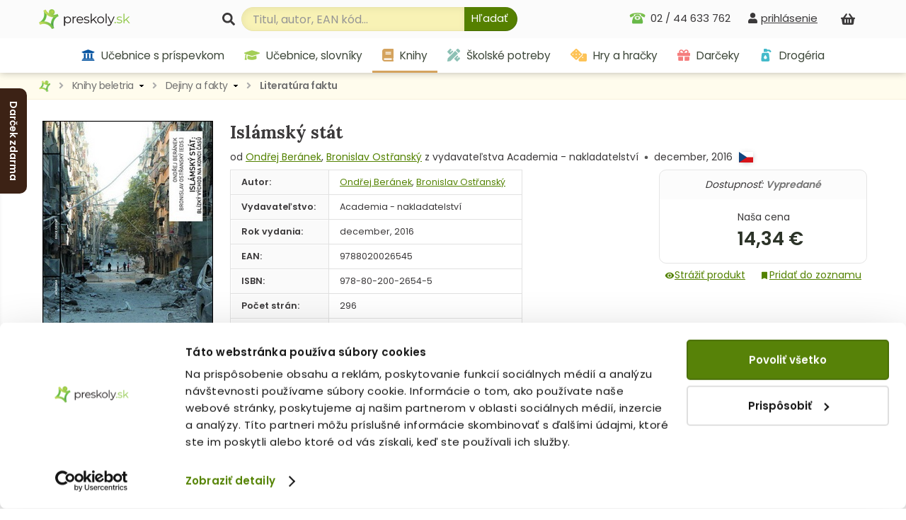

--- FILE ---
content_type: text/html; charset=utf-8
request_url: https://www.preskoly.sk/p/389929-islamsky-stat/
body_size: 22361
content:
<!DOCTYPE html>
<html lang="sk">
	<head>
		<!-- Google Tag Manager - MB -->
		<script>(function(w,d,s,l,i){w[l]=w[l]||[];w[l].push({'gtm.start':
		new Date().getTime(),event:'gtm.js'});var f=d.getElementsByTagName(s)[0],
		j=d.createElement(s),dl=l!='dataLayer'?'&l='+l:'';j.async=true;j.src=
		'https://sgtm.preskoly.sk/preskolytm.js?id='+i+dl;f.parentNode.insertBefore(j,f);
		})(window,document,'script','dataLayer','GTM-T683R85');</script>
		<!-- End Google Tag Manager -->
		<script>
			window.dataLayer = window.dataLayer || [];
			window.dataLayer.push({ page: null });
			window.dataLayer.push({
				event: 'data_ready',
				user_data: {					
				},
				page: {
					page_type: 'homepage',
					page_language: 'SK',
					page_country: 'SK'
				},
			});
						
			function gtag() { dataLayer.push(arguments); }
			gtag('js', new Date());
		</script>
		<!-- Ecomail starts -->
		<script type="text/javascript">
			;(function(p,l,o,w,i,n,g){if(!p[i]){p.GlobalSnowplowNamespace=p.GlobalSnowplowNamespace||[];p.GlobalSnowplowNamespace.push(i);p[i]=function(){(p[i].q=p[i].q||[]).push(arguments)};p[i].q=p[i].q||[];n=l.createElement(o);g=l.getElementsByTagName(o)[0];n.async=1;n.src=w;g.parentNode.insertBefore(n,g)}}(window,document,"script","//d70shl7vidtft.cloudfront.net/ecmtr-2.4.2.js","ecotrack"));
			window.ecotrack('newTracker', 'cf', 'd2dpiwfhf3tz0r.cloudfront.net', { 
				/* Initialise a tracker */  
				appId: 'preskoly'
			});
			window.ecotrack('setUserIdFromLocation', 'ecmid');
			window.ecotrack('trackPageView');
		</script>
		<!-- Ecomail stops -->
		<link rel="dns-prefetch preconnect" href="https://cdn.luigisbox.tech">
		<link rel="preconnect" href="https://api.luigisbox.tech">
		<script async data-luigisbox-tracker-id="13232-14980" src="/javascript/preskoly.js"></script>
		<title>Islámský stát (Ondřej Beránek, Bronislav Ostřanský) - kniha | preskoly.sk</title>
		<meta http-equiv="Content-Type" content="text/html; charset=utf-8" />
		<meta name="viewport" content="width=device-width, initial-scale=1.0" />
		<meta name="facebook-domain-verification" content="tmbq3s4egiz3ls06e13oqlhvm91irp" />
		<meta name="google-site-verification" content="AJY5r490hTrQnjILf0VXyU_R4ZaOVWVnmfL6lwMj6uI" />
		<meta name="google-site-verification" content="MB5JO3QAyujNo-OQSn3bmzR8nfu7CdL3jOwWXxo7YNE" />
		<meta name="google-site-verification" content="7cbk8Ns-zOlJfEHWMpWAc2XjxPn4ZIrBuZS3J8Bwym4" />
		<meta name="author" content="Preskoly.sk" />
		<meta name="keywords" lang="sk" content="kniha, knihy, kníhkupectvo, knihkupectvo, Islámský stát, Ondřej Beránek, Bronislav Ostřanský, 9788020026545, preskoly.sk" />
		<meta name="description" content="Kniha Islámský stát (Ondřej Beránek, Bronislav Ostřanský) – rýchle dodanie knižky a nízku cenu so zľavou nájdete na preskoly.sk. Neváhajte a inšpirujte sa množstvom kníh v najobľúbenejšom internetovom kníhkupectve na Slovensku." />
		<meta name="robots" content="index, follow" />
		<meta property="fb:app_id" content="117428341676233" />
		<meta property="og:description" content="Islámský stát (IS) s nečekanou rychlostí a brutalitou vtrhnul v roce 2014 skrze zpravodajství do našeho povědomí a od té doby nepřestává vyvolávat mnoho... (Bežná cena knihy 17,88 €, iba na PreSkoly.sk zľava 20%)" />
		<meta property="og:site_name" content="Preskoly.sk"/>
		<meta property="og:title" content="Islámský stát (Ondřej Beránek, Bronislav Ostřanský)" />
		<meta property="og:url" content="https://www.preskoly.sk/p/389929-islamsky-stat/" />
		<meta property="og:image" content="https://www.preskoly.sk/upload/stuff/resized/313308_250-0.jpg" />
		<script type="application/ld+json">{"@context":"https:\/\/schema.org","@id":"#record","@type":"Book","name":"Isl\u00e1msk\u00fd st\u00e1t","description":"Isl\u00e1msk\u00fd st\u00e1t (IS) s ne\u010dekanou rychlost\u00ed a brutalitou vtrhnul v roce 2014 skrze zpravodajstv\u00ed do na\u0161eho pov\u011bdom\u00ed a od t\u00e9 doby nep\u0159est\u00e1v\u00e1 vyvol\u00e1vat mnoho emoc\u00ed i ot\u00e1zek. Jak chce, abychom jej vid\u011bli \u2013 a jak\u00fd doopravdy je? Jde o do...","url":"https:\/\/www.preskoly.sk\/p\/389929-islamsky-stat\/","image":"https:\/\/www.preskoly.sk\/upload\/stuff\/resized\/313308_600-600.jpg","thumbnailUrl":"https:\/\/www.preskoly.sk\/upload\/stuff\/resized\/313308_78-100-true.jpg","additionalType":"Product","bookFormat":"http:\/\/schema.org\/Hardcover","isbn":"978-80-200-2654-5","numberOfPages":296,"publisher":{"@type":"Organization","name":"Academia - nakladatelstv\u00ed"},"author":[{"@type":"Person","name":"Ond\u0159ej Ber\u00e1nek"},{"@type":"Person","name":"Bronislav Ost\u0159ansk\u00fd"}],"copyrightYear":0,"offers":{"@type":"Offer","availability":"https:\/\/schema.org\/SoldOut","price":"14.34","priceCurrency":"EUR","itemCondition":"https:\/\/schema.org\/NewCondition","offeredBy":{"@type":"Organization","url":"https:\/\/www.preskoly.sk","name":"preskoly.sk","image":"https:\/\/www.preskoly.sk\/img\/design\/logo0000.png","logo":"https:\/\/www.preskoly.sk\/img\/design\/logo0000.png","email":"info(at)preskoly.sk","taxID":"1020183142","vatID":"SK1020183142","address":{"@type":"PostalAddress","addressLocality":"Bratislava, Slovakia","postalCode":"83104","streetAddress":"Vajnorsk\u00e1 136\/A"},"contactPoint":[{"@type":"ContactPoint","telephone":"+421-2-446-337-62","contactType":"customer service","areaServed":"SK"},{"@type":"ContactPoint","telephone":"+421-948-065-650","contactType":"customer service","areaServed":"SK"}]}}}</script>
		<meta property="og:type" content="book" />
			<link rel="stylesheet" type="text/css" href="/javascript/jquery/jquery.jcarousel.skin.css?v=1554288748" />		<link rel="dns-prefetch" href="https://fonts.googleapis.com">
		<link rel="preconnect" href="https://fonts.gstatic.com" crossorigin="anonymous">
		<script>
			WebFontConfig = {
				google: {
					families: ['Lora:400,700', 'Poppins:400,600&display=swap']
				}
			};

			(function(d) {
				var wf = d.createElement('script'), s = d.scripts[0];
				wf.src = '/js/webfontloader.js';
				wf.async = true;
				s.parentNode.insertBefore(wf, s);
			})(document);
		</script>
		<link rel="stylesheet" type="text/css" href="/css_index.css?v=1759998184" />		<link rel="stylesheet" type="text/css" href="/javascript/jquery/css/all.css?v=1585428914" />
		<link rel="shortcut icon" href="/favicon.ico" type="image/x-icon" />
		<link rel="apple-touch-icon" sizes="180x180" href="/apple-touch-icon.png">
		<link rel="icon" type="image/png" sizes="32x32" href="/favicon-32x32.png">
		<link rel="icon" type="image/png" sizes="16x16" href="/favicon-16x16.png">
		<link rel="manifest" href="/site.webmanifest">
		<script type="text/javascript" src="/javascript/funkcie.js?v=1727096268"></script>
		<script type="text/javascript" src="/javascript/jquery/jquery-1.4.2.pack.js"></script>
		<script type="text/javascript" src="/javascript/jquery/ui.core.min.js"></script>
		<script type="text/javascript" src="/javascript/jquery/fancybox/jquery.fancybox-1.3.1.pack.js?v=1585485167"></script>
		<script type="text/javascript">
			var ajax_cat_parents = [1483, 2199, 2203];
			var ajax_cat_id = 2203;
			/* <![CDATA[ */
			var absolutCesta = '/';
			$(function() {
				$('#img a, .produkt-nahlad a.gal, .a_fancy').fancybox({'type':'image', 'transitionIn':'none', 'transitionOut':'none', 'titlePosition':'inside'});
			});
			/* ]]> */
		</script>		<link rel="stylesheet" type="text/css" href="/css_responsive.css?v=1763463918" />
				<script type="application/ld+json">{"@context":"http:\/\/schema.org","@type":"BreadcrumbList","itemListElement":[{"@type":"ListItem","position":1,"item":{"@id":"https:\/\/www.preskoly.sk","name":"PreSkoly.sk - internetov\u00e9 kn\u00edhkupectvo"}},{"@type":"ListItem","position":2,"item":{"@id":"https:\/\/www.preskoly.sk\/k\/knihy-beletria\/","name":"Knihy beletria"}},{"@type":"ListItem","position":3,"item":{"@id":"https:\/\/www.preskoly.sk\/k\/knihy-beletria\/dejiny-a-fakty\/","name":"Dejiny a fakty"}},{"@type":"ListItem","position":4,"item":{"@id":"https:\/\/www.preskoly.sk\/k\/knihy-beletria\/dejiny-a-fakty\/literatura-faktu\/","name":"Literat\u00fara faktu"}},{"@type":"ListItem","position":5,"item":{"@id":"https:\/\/www.preskoly.sk\/p\/389929-islamsky-stat\/","name":"Isl\u00e1msk\u00fd st\u00e1t"}}]}</script>
<link rel="canonical" href="https://www.preskoly.sk/p/389929-islamsky-stat/" />
		<script type="text/javascript">
		if (typeof gtag === "function") {
			gtag();
		}
		</script>
			<link rel="stylesheet" type="text/css" href="/javascript/perfect-scrollbar/css/perfect-scrollbar.css?v=1584560289" />
		<link rel="dns-prefetch" href="//live.luigisbox.com">
		<script src="https://cdn.luigisbox.tech/autocomplete.js" defer data-cookieconsent="ignore"></script>
	</head>
	<body class="" id="departm_1483">			<div class="banner-left-slider bls_first">
				<div class="banner-content">
					<a href="https://www.preskoly.sk/k/drogeria/pracie-prostriedky/perfure/" title="Darček zdarma"><img src="/upload/bannery/1173.jpg" width="250" height="400" alt="Darček zdarma" loading="lazy" decoding="async" /></a>				</div>
				<div class="banner-tab"  style="background-color: #3c2215">Darček zdarma</div>
			</div>		<!-- Google Tag Manager (noscript) - MB -->
		<noscript><iframe src="https://sgtm.preskoly.sk/ns.html?id=GTM-T683R85" height="0" width="0" style="display:none;visibility:hidden"></iframe></noscript>
		<!-- End Google Tag Manager (noscript) -->
		<div id="helpbox"></div>
		<div id="topbar">
			<div class="bgshadow">
				<div class="wrapper">
					<a href="/" title="Späť na úvodnú stránku" id="logo"><img src="/img/preskoly-logo.png" alt="preskoly.sk" width="129" height="28" />					</a>
										<div id="vyhladavanie">
						<form action="/vyhladavanie/" method="get" id="searchForm" onsubmit="$('input#searchBox').focus();">
							<label for="searchBox"><svg aria-hidden="true" focusable="false" role="img" xmlns="http://www.w3.org/2000/svg" viewBox="0 0 512 512"><path fill="currentColor" d="M505 442.7L405.3 343c-4.5-4.5-10.6-7-17-7H372c27.6-35.3 44-79.7 44-128C416 93.1 322.9 0 208 0S0 93.1 0 208s93.1 208 208 208c48.3 0 92.7-16.4 128-44v16.3c0 6.4 2.5 12.5 7 17l99.7 99.7c9.4 9.4 24.6 9.4 33.9 0l28.3-28.3c9.4-9.4 9.4-24.6.1-34zM208 336c-70.7 0-128-57.2-128-128 0-70.7 57.2-128 128-128 70.7 0 128 57.2 128 128 0 70.7-57.2 128-128 128z"/></svg></label> 							<input type="text" id="searchBox" class="textbox" name="search" value="" placeholder="Titul, autor, EAN kód..." />
							<script type="text/javascript">
								$('input#searchBox').attr('autocomplete','off');
							</script>
							<button class="button" onclick="$('#searchForm').submit()" aria-label="Hľadať"><svg aria-hidden="true" focusable="false" role="img" xmlns="http://www.w3.org/2000/svg" viewBox="0 0 512 512"><path fill="currentColor" d="M505 442.7L405.3 343c-4.5-4.5-10.6-7-17-7H372c27.6-35.3 44-79.7 44-128C416 93.1 322.9 0 208 0S0 93.1 0 208s93.1 208 208 208c48.3 0 92.7-16.4 128-44v16.3c0 6.4 2.5 12.5 7 17l99.7 99.7c9.4 9.4 24.6 9.4 33.9 0l28.3-28.3c9.4-9.4 9.4-24.6.1-34zM208 336c-70.7 0-128-57.2-128-128 0-70.7 57.2-128 128-128 70.7 0 128 57.2 128 128 0 70.7-57.2 128-128 128z"/></svg><span>Hľadať</span></button>
							<input type="submit" class="button" value="&nbsp;" style="display: none"/>
						</form>						<style type="text/css">
							.luigi-ac-highlight { background: rgb(223,241,174) !important; }
							.luigi-ac-active, .luigi-ac-item:hover, .luigi-ac-item:focus { background-color: #f5f7ee !important; }
							.luigi-ac-button { color: #596753 !important; background-color: #daeaa9 !important; }
							.luigi-ac-button:hover { background-color: #9fcd51 !important; }
						</style>
						<script src="/javascript/autocomplete/autocomplete.js?v=1693996341"></script>
						<script type="text/javascript">
							$(function() {
								LBInitAutocomplete();
							});
						</script>
					</div>
					<div id="nakupny-kosik-info">
						<a class="ain" rel="nofollow" href="/nakupny-kosik/" title="Nákupný košík"><svg aria-hidden="true" focusable="false" role="img" xmlns="http://www.w3.org/2000/svg" viewBox="0 0 576 512"><path fill="currentColor" d="M576 216v16c0 13.255-10.745 24-24 24h-8l-26.113 182.788C514.509 462.435 494.257 480 470.37 480H105.63c-23.887 0-44.139-17.565-47.518-41.212L32 256h-8c-13.255 0-24-10.745-24-24v-16c0-13.255 10.745-24 24-24h67.341l106.78-146.821c10.395-14.292 30.407-17.453 44.701-7.058 14.293 10.395 17.453 30.408 7.058 44.701L170.477 192h235.046L326.12 82.821c-10.395-14.292-7.234-34.306 7.059-44.701 14.291-10.395 34.306-7.235 44.701 7.058L484.659 192H552c13.255 0 24 10.745 24 24zM312 392V280c0-13.255-10.745-24-24-24s-24 10.745-24 24v112c0 13.255 10.745 24 24 24s24-10.745 24-24zm112 0V280c0-13.255-10.745-24-24-24s-24 10.745-24 24v112c0 13.255 10.745 24 24 24s24-10.745 24-24zm-224 0V280c0-13.255-10.745-24-24-24s-24 10.745-24 24v112c0 13.255 10.745 24 24 24s24-10.745 24-24z"/></svg><span id="kosik-pocet"></span></a>
						<div id="kosikVysuvaci" class="empty">
	<div id="kosikVysuvaciObsah">		<p class="hlaska info" id="msg1">			<span class="ico_info">&nbsp;</span>Nákupný košík je prázdny.		</p>	</div>
	<div class="dzdarma">
		<svg aria-hidden="true" focusable="false" role="img" xmlns="http://www.w3.org/2000/svg" viewBox="0 0 640 512"><path fill="currentColor" d="M624 352h-16V243.9c0-12.7-5.1-24.9-14.1-33.9L494 110.1c-9-9-21.2-14.1-33.9-14.1H416V48c0-26.5-21.5-48-48-48H48C21.5 0 0 21.5 0 48v320c0 26.5 21.5 48 48 48h16c0 53 43 96 96 96s96-43 96-96h128c0 53 43 96 96 96s96-43 96-96h48c8.8 0 16-7.2 16-16v-32c0-8.8-7.2-16-16-16zM160 464c-26.5 0-48-21.5-48-48s21.5-48 48-48 48 21.5 48 48-21.5 48-48 48zm320 0c-26.5 0-48-21.5-48-48s21.5-48 48-48 48 21.5 48 48-21.5 48-48 48zm80-208H416V144h44.1l99.9 99.9V256z"/></svg>Nakúpte za <strong>49,00 €</strong> a máte <strong class="red">dopravu ZDARMA</strong>	</div>
</div>					</div>
					<div id="prihlasenie-wrap">
						<div class="links">								<a rel="nofollow" id="a_link_login" onclick="return open_login();" href="#" aria-label="prihlásenie"><svg aria-hidden="true" focusable="false" role="img" xmlns="http://www.w3.org/2000/svg" viewBox="0 0 448 512"><path fill="currentColor" d="M224 256c70.7 0 128-57.3 128-128S294.7 0 224 0 96 57.3 96 128s57.3 128 128 128zm89.6 32h-16.7c-22.2 10.2-46.9 16-72.9 16s-50.6-5.8-72.9-16h-16.7C60.2 288 0 348.2 0 422.4V464c0 26.5 21.5 48 48 48h352c26.5 0 48-21.5 48-48v-41.6c0-74.2-60.2-134.4-134.4-134.4z"/></svg><span>prihlásenie</span></a>						</div>
						<div id="prihlasenie">
							<a href="#" id="prihlasenie_zavriet" onclick="return open_login();"  title="Zatvoriť"></a>
								<span class="heading">Prihlásenie</span><p class="hlaska error" style="display: none" id="ajax_login_error"></p>
<div id="g_id_onload" data-client_id="268242434810-kdblt18166srv3gun61ivgmj2q7c6vrl.apps.googleusercontent.com"
	 data-context="signin" data-ux_mode="popup" data-callback="__google_login"
	 data-auto_prompt="false"
	 data-auto_select="false" data-itp_support="true">
</div>
<form action="" method="post">
	<input type="text" class="textbox" name="tbAll4ShopLogin" maxlength="255" size="15" id="tbLoginForm" placeholder="e-mail alebo prihlasovacie meno" value="" />
	<input type="password" class="textbox pass" name="tbAll4ShopHeslo" maxlength="30" size="15" id="tbAll4ShopHeslo" placeholder="heslo" />
	<input type="submit" name="btnPrihlasit" class="button" value="Prihlásiť sa" />
</form>
<a rel="nofollow"  href="/zabudol-som-heslo/">Zabudli ste heslo?</a>
<div class="social-logins">
	<div class="g_id_signin" data-type="standard" data-shape="rectangular" data-theme="outline" data-text="signin_with" data-size="medium" data-width="250" data-locale="sk"></div>
</div>
<br />
<span class="heading">Ešte nemáte účet?</span>
<a rel="nofollow"  href="/registracia/">Zaregistrujte sa.</a> Registráciou získate: <br /><br />
<svg aria-hidden="true" focusable="false" role="img" xmlns="http://www.w3.org/2000/svg" viewBox="0 0 512 512"><path fill="currentColor" d="M173.898 439.404l-166.4-166.4c-9.997-9.997-9.997-26.206 0-36.204l36.203-36.204c9.997-9.998 26.207-9.998 36.204 0L192 312.69 432.095 72.596c9.997-9.997 26.207-9.997 36.204 0l36.203 36.204c9.997 9.997 9.997 26.206 0 36.204l-294.4 294.401c-9.998 9.997-26.207 9.997-36.204-.001z"/></svg>&nbsp; nákup bez nutnosti vypĺňania údajov<br />
<svg aria-hidden="true" focusable="false" role="img" xmlns="http://www.w3.org/2000/svg" viewBox="0 0 512 512"><path fill="currentColor" d="M173.898 439.404l-166.4-166.4c-9.997-9.997-9.997-26.206 0-36.204l36.203-36.204c9.997-9.998 26.207-9.998 36.204 0L192 312.69 432.095 72.596c9.997-9.997 26.207-9.997 36.204 0l36.203 36.204c9.997 9.997 9.997 26.206 0 36.204l-294.4 294.401c-9.998 9.997-26.207 9.997-36.204-.001z"/></svg>&nbsp; prehľad o stave objednávok<br />
<svg aria-hidden="true" focusable="false" role="img" xmlns="http://www.w3.org/2000/svg" viewBox="0 0 512 512"><path fill="currentColor" d="M173.898 439.404l-166.4-166.4c-9.997-9.997-9.997-26.206 0-36.204l36.203-36.204c9.997-9.998 26.207-9.998 36.204 0L192 312.69 432.095 72.596c9.997-9.997 26.207-9.997 36.204 0l36.203 36.204c9.997 9.997 9.997 26.206 0 36.204l-294.4 294.401c-9.998 9.997-26.207 9.997-36.204-.001z"/></svg>&nbsp; <a rel="nofollow" href="/nakupujte-u-nas/vernostny-program/">vernostný program</a><br /><br />
<a rel="nofollow"  href="/registracia/" class="button">Registrácia</a>
						</div>
					</div>
										<div id="telefon-info">
						<div class="cislo on">02 / 44 633 762						</div>
					</div>
					<div class="endfloat"></div>				</div>
			</div>
			<div id="kategorieVsetkyWrapper">					<div class="banner"><a href="https://www.preskoly.sk/k/drogeria/pracie-prostriedky/perfure/" title="Darček zdarma"><img src="/upload/bannery/1174.png" width="73" height="40" alt="Darček zdarma" loading="lazy" decoding="async" /></a><a href="https://www.preskoly.sk/k/knihy-beletria/bestsellery/" title="Bestsellery - TOP 120"><img src="/upload/bannery/376.svg" width="36" height="40" alt="Bestsellery - TOP 120" loading="lazy" decoding="async" /></a></div>				<div class="btnMenu">
					<div class="btn">
						<div class="bar1"></div>
						<div class="bar2"></div>
						<div class="bar3"></div>
					</div><div class="text">Kategórie</div>
				</div>
				<div id="kategorieVsetky"><ul class="hl0"><li><div><a rel="11202" href="/k/ucebnice-s-prispevkom-mssr/"><svg aria-hidden="true" focusable="false" role="img" xmlns="http://www.w3.org/2000/svg" viewBox="0 0 512 512"><path fill="currentColor" d="M496 128v16a8 8 0 0 1-8 8h-24v12c0 6.627-5.373 12-12 12H60c-6.627 0-12-5.373-12-12v-12H24a8 8 0 0 1-8-8v-16a8 8 0 0 1 4.941-7.392l232-88a7.996 7.996 0 0 1 6.118 0l232 88A8 8 0 0 1 496 128zm-24 304H40c-13.255 0-24 10.745-24 24v16a8 8 0 0 0 8 8h464a8 8 0 0 0 8-8v-16c0-13.255-10.745-24-24-24zM96 192v192H60c-6.627 0-12 5.373-12 12v20h416v-20c0-6.627-5.373-12-12-12h-36V192h-64v192h-64V192h-64v192h-64V192H96z"></path></svg> Učebnice s príspevkom MŠSR<span class="more"><span><i class="arrow"></i></span></span></a></div></li><li><div><a rel="337" href="/k/ucebnice-slovniky/"><svg aria-hidden="true" focusable="false" role="img" xmlns="http://www.w3.org/2000/svg" viewBox="0 0 640 512"><path fill="currentColor" d="M622.34 153.2L343.4 67.5c-15.2-4.67-31.6-4.67-46.79 0L17.66 153.2c-23.54 7.23-23.54 38.36 0 45.59l48.63 14.94c-10.67 13.19-17.23 29.28-17.88 46.9C38.78 266.15 32 276.11 32 288c0 10.78 5.68 19.85 13.86 25.65L20.33 428.53C18.11 438.52 25.71 448 35.94 448h56.11c10.24 0 17.84-9.48 15.62-19.47L82.14 313.65C90.32 307.85 96 298.78 96 288c0-11.57-6.47-21.25-15.66-26.87.76-15.02 8.44-28.3 20.69-36.72L296.6 284.5c9.06 2.78 26.44 6.25 46.79 0l278.95-85.7c23.55-7.24 23.55-38.36 0-45.6zM352.79 315.09c-28.53 8.76-52.84 3.92-65.59 0l-145.02-44.55L128 384c0 35.35 85.96 64 192 64s192-28.65 192-64l-14.18-113.47-145.03 44.56z"/></svg> Učebnice, slovníky<span class="more"><span><i class="arrow"></i></span></span></a></div></li><li><div><a rel="1483" href="/k/knihy-beletria/"><svg aria-hidden="true" focusable="false" role="img" xmlns="http://www.w3.org/2000/svg" viewBox="0 0 448 512"><path fill="currentColor" d="M448 360V24c0-13.3-10.7-24-24-24H96C43 0 0 43 0 96v320c0 53 43 96 96 96h328c13.3 0 24-10.7 24-24v-16c0-7.5-3.5-14.3-8.9-18.7-4.2-15.4-4.2-59.3 0-74.7 5.4-4.3 8.9-11.1 8.9-18.6zM128 134c0-3.3 2.7-6 6-6h212c3.3 0 6 2.7 6 6v20c0 3.3-2.7 6-6 6H134c-3.3 0-6-2.7-6-6v-20zm0 64c0-3.3 2.7-6 6-6h212c3.3 0 6 2.7 6 6v20c0 3.3-2.7 6-6 6H134c-3.3 0-6-2.7-6-6v-20zm253.4 250H96c-17.7 0-32-14.3-32-32 0-17.6 14.4-32 32-32h285.4c-1.9 17.1-1.9 46.9 0 64z"/></svg> Knihy beletria<span class="more"><span><i class="arrow"></i></span></span></a></div></li><li><div><a rel="1260" href="/k/cudzojazycna-literatura/"><svg aria-hidden="true" focusable="false" role="img" xmlns="http://www.w3.org/2000/svg" viewBox="0 0 496 512"><path fill="currentColor" d="M336.5 160C322 70.7 287.8 8 248 8s-74 62.7-88.5 152h177zM152 256c0 22.2 1.2 43.5 3.3 64h185.3c2.1-20.5 3.3-41.8 3.3-64s-1.2-43.5-3.3-64H155.3c-2.1 20.5-3.3 41.8-3.3 64zm324.7-96c-28.6-67.9-86.5-120.4-158-141.6 24.4 33.8 41.2 84.7 50 141.6h108zM177.2 18.4C105.8 39.6 47.8 92.1 19.3 160h108c8.7-56.9 25.5-107.8 49.9-141.6zM487.4 192H372.7c2.1 21 3.3 42.5 3.3 64s-1.2 43-3.3 64h114.6c5.5-20.5 8.6-41.8 8.6-64s-3.1-43.5-8.5-64zM120 256c0-21.5 1.2-43 3.3-64H8.6C3.2 212.5 0 233.8 0 256s3.2 43.5 8.6 64h114.6c-2-21-3.2-42.5-3.2-64zm39.5 96c14.5 89.3 48.7 152 88.5 152s74-62.7 88.5-152h-177zm159.3 141.6c71.4-21.2 129.4-73.7 158-141.6h-108c-8.8 56.9-25.6 107.8-50 141.6zM19.3 352c28.6 67.9 86.5 120.4 158 141.6-24.4-33.8-41.2-84.7-50-141.6h-108z"/></svg> Cudzojazyčná literatúra<span class="more"><span><i class="arrow"></i></span></span></a></div></li><li><div><a rel="3781" href="/k/skolske-potreby/"><svg aria-hidden="true" focusable="false" role="img" xmlns="http://www.w3.org/2000/svg" viewBox="0 0 512 512"><path fill="currentColor" d="M109.46 244.04l134.58-134.56-44.12-44.12-61.68 61.68a7.919 7.919 0 0 1-11.21 0l-11.21-11.21c-3.1-3.1-3.1-8.12 0-11.21l61.68-61.68-33.64-33.65C131.47-3.1 111.39-3.1 99 9.29L9.29 99c-12.38 12.39-12.39 32.47 0 44.86l100.17 100.18zm388.47-116.8c18.76-18.76 18.75-49.17 0-67.93l-45.25-45.25c-18.76-18.76-49.18-18.76-67.95 0l-46.02 46.01 113.2 113.2 46.02-46.03zM316.08 82.71l-297 296.96L.32 487.11c-2.53 14.49 10.09 27.11 24.59 24.56l107.45-18.84L429.28 195.9 316.08 82.71zm186.63 285.43l-33.64-33.64-61.68 61.68c-3.1 3.1-8.12 3.1-11.21 0l-11.21-11.21c-3.09-3.1-3.09-8.12 0-11.21l61.68-61.68-44.14-44.14L267.93 402.5l100.21 100.2c12.39 12.39 32.47 12.39 44.86 0l89.71-89.7c12.39-12.39 12.39-32.47 0-44.86z"/></svg> Školské potreby<span class="more"><span><i class="arrow"></i></span></span></a></div></li><li><div><a rel="2373" href="/k/hry-a-hracky/"><svg aria-hidden="true" focusable="false" role="img" xmlns="http://www.w3.org/2000/svg" viewBox="0 0 640 512"><path fill="currentColor" d="M592 192H473.26c12.69 29.59 7.12 65.2-17 89.32L320 417.58V464c0 26.51 21.49 48 48 48h224c26.51 0 48-21.49 48-48V240c0-26.51-21.49-48-48-48zM480 376c-13.25 0-24-10.75-24-24 0-13.26 10.75-24 24-24s24 10.74 24 24c0 13.25-10.75 24-24 24zm-46.37-186.7L258.7 14.37c-19.16-19.16-50.23-19.16-69.39 0L14.37 189.3c-19.16 19.16-19.16 50.23 0 69.39L189.3 433.63c19.16 19.16 50.23 19.16 69.39 0L433.63 258.7c19.16-19.17 19.16-50.24 0-69.4zM96 248c-13.25 0-24-10.75-24-24 0-13.26 10.75-24 24-24s24 10.74 24 24c0 13.25-10.75 24-24 24zm128 128c-13.25 0-24-10.75-24-24 0-13.26 10.75-24 24-24s24 10.74 24 24c0 13.25-10.75 24-24 24zm0-128c-13.25 0-24-10.75-24-24 0-13.26 10.75-24 24-24s24 10.74 24 24c0 13.25-10.75 24-24 24zm0-128c-13.25 0-24-10.75-24-24 0-13.26 10.75-24 24-24s24 10.74 24 24c0 13.25-10.75 24-24 24zm128 128c-13.25 0-24-10.75-24-24 0-13.26 10.75-24 24-24s24 10.74 24 24c0 13.25-10.75 24-24 24z"/></svg> Hry a hračky<span class="more"><span><i class="arrow"></i></span></span></a></div></li><li><div><a rel="7792" href="/k/darceky/"><svg aria-hidden="true" focusable="false" role="img" xmlns="http://www.w3.org/2000/svg" viewBox="0 0 512 512"><path fill="currentColor" d="M32 448c0 17.7 14.3 32 32 32h160V320H32v128zm256 32h160c17.7 0 32-14.3 32-32V320H288v160zm192-320h-42.1c6.2-12.1 10.1-25.5 10.1-40 0-48.5-39.5-88-88-88-41.6 0-68.5 21.3-103 68.3-34.5-47-61.4-68.3-103-68.3-48.5 0-88 39.5-88 88 0 14.5 3.8 27.9 10.1 40H32c-17.7 0-32 14.3-32 32v80c0 8.8 7.2 16 16 16h480c8.8 0 16-7.2 16-16v-80c0-17.7-14.3-32-32-32zm-326.1 0c-22.1 0-40-17.9-40-40s17.9-40 40-40c19.9 0 34.6 3.3 86.1 80h-86.1zm206.1 0h-86.1c51.4-76.5 65.7-80 86.1-80 22.1 0 40 17.9 40 40s-17.9 40-40 40z"/></svg> Darčeky<span class="more"><span><i class="arrow"></i></span></span></a></div></li><li><div><a rel="10786" href="/k/drogeria/"><svg aria-hidden="true" focusable="false" role="img" xmlns="http://www.w3.org/2000/svg" viewBox="0 0 384 512"><path fill="currentColor" d="M235.63,160H84.37a64,64,0,0,0-63.74,58.21L.27,442.21A64,64,0,0,0,64,512H256a64,64,0,0,0,63.74-69.79l-20.36-224A64,64,0,0,0,235.63,160ZM160,416c-33.12,0-60-26.33-60-58.75,0-25,35.7-75.47,52-97.27A10,10,0,0,1,168,260c16.33,21.8,52,72.27,52,97.27C220,389.67,193.12,416,160,416ZM379.31,94.06,336,50.74A64,64,0,0,0,290.75,32H224A32,32,0,0,0,192,0H128A32,32,0,0,0,96,32v96H224V96h66.75l43.31,43.31a16,16,0,0,0,22.63,0l22.62-22.62A16,16,0,0,0,379.31,94.06Z"></path></svg> Drogéria<span class="more"><span><i class="arrow"></i></span></span></a></div></li></ul></div>			</div>
			<div id="hlavneHategorie">
				<ul><li class="lic11202 first"><a  rel="11202" href="/k/ucebnice-s-prispevkom-mssr/"><svg aria-hidden="true" focusable="false" role="img" xmlns="http://www.w3.org/2000/svg" viewBox="0 0 512 512"><path fill="currentColor" d="M496 128v16a8 8 0 0 1-8 8h-24v12c0 6.627-5.373 12-12 12H60c-6.627 0-12-5.373-12-12v-12H24a8 8 0 0 1-8-8v-16a8 8 0 0 1 4.941-7.392l232-88a7.996 7.996 0 0 1 6.118 0l232 88A8 8 0 0 1 496 128zm-24 304H40c-13.255 0-24 10.745-24 24v16a8 8 0 0 0 8 8h464a8 8 0 0 0 8-8v-16c0-13.255-10.745-24-24-24zM96 192v192H60c-6.627 0-12 5.373-12 12v20h416v-20c0-6.627-5.373-12-12-12h-36V192h-64v192h-64V192h-64v192h-64V192H96z"></path></svg> Učebnice s príspevkom</a></li><li class="lic337"><a  rel="337" href="/k/ucebnice-slovniky/"><svg aria-hidden="true" focusable="false" role="img" xmlns="http://www.w3.org/2000/svg" viewBox="0 0 640 512"><path fill="currentColor" d="M622.34 153.2L343.4 67.5c-15.2-4.67-31.6-4.67-46.79 0L17.66 153.2c-23.54 7.23-23.54 38.36 0 45.59l48.63 14.94c-10.67 13.19-17.23 29.28-17.88 46.9C38.78 266.15 32 276.11 32 288c0 10.78 5.68 19.85 13.86 25.65L20.33 428.53C18.11 438.52 25.71 448 35.94 448h56.11c10.24 0 17.84-9.48 15.62-19.47L82.14 313.65C90.32 307.85 96 298.78 96 288c0-11.57-6.47-21.25-15.66-26.87.76-15.02 8.44-28.3 20.69-36.72L296.6 284.5c9.06 2.78 26.44 6.25 46.79 0l278.95-85.7c23.55-7.24 23.55-38.36 0-45.6zM352.79 315.09c-28.53 8.76-52.84 3.92-65.59 0l-145.02-44.55L128 384c0 35.35 85.96 64 192 64s192-28.65 192-64l-14.18-113.47-145.03 44.56z"/></svg> Učebnice, slovníky</a></li><li class="lic1483 active"><a  class="active"  id="active" rel="1483" href="/k/knihy-beletria/"><svg aria-hidden="true" focusable="false" role="img" xmlns="http://www.w3.org/2000/svg" viewBox="0 0 448 512"><path fill="currentColor" d="M448 360V24c0-13.3-10.7-24-24-24H96C43 0 0 43 0 96v320c0 53 43 96 96 96h328c13.3 0 24-10.7 24-24v-16c0-7.5-3.5-14.3-8.9-18.7-4.2-15.4-4.2-59.3 0-74.7 5.4-4.3 8.9-11.1 8.9-18.6zM128 134c0-3.3 2.7-6 6-6h212c3.3 0 6 2.7 6 6v20c0 3.3-2.7 6-6 6H134c-3.3 0-6-2.7-6-6v-20zm0 64c0-3.3 2.7-6 6-6h212c3.3 0 6 2.7 6 6v20c0 3.3-2.7 6-6 6H134c-3.3 0-6-2.7-6-6v-20zm253.4 250H96c-17.7 0-32-14.3-32-32 0-17.6 14.4-32 32-32h285.4c-1.9 17.1-1.9 46.9 0 64z"/></svg> Knihy</a></li></li><li class="lic3781"><a  rel="3781" href="/k/skolske-potreby/"><svg aria-hidden="true" focusable="false" role="img" xmlns="http://www.w3.org/2000/svg" viewBox="0 0 512 512"><path fill="currentColor" d="M109.46 244.04l134.58-134.56-44.12-44.12-61.68 61.68a7.919 7.919 0 0 1-11.21 0l-11.21-11.21c-3.1-3.1-3.1-8.12 0-11.21l61.68-61.68-33.64-33.65C131.47-3.1 111.39-3.1 99 9.29L9.29 99c-12.38 12.39-12.39 32.47 0 44.86l100.17 100.18zm388.47-116.8c18.76-18.76 18.75-49.17 0-67.93l-45.25-45.25c-18.76-18.76-49.18-18.76-67.95 0l-46.02 46.01 113.2 113.2 46.02-46.03zM316.08 82.71l-297 296.96L.32 487.11c-2.53 14.49 10.09 27.11 24.59 24.56l107.45-18.84L429.28 195.9 316.08 82.71zm186.63 285.43l-33.64-33.64-61.68 61.68c-3.1 3.1-8.12 3.1-11.21 0l-11.21-11.21c-3.09-3.1-3.09-8.12 0-11.21l61.68-61.68-44.14-44.14L267.93 402.5l100.21 100.2c12.39 12.39 32.47 12.39 44.86 0l89.71-89.7c12.39-12.39 12.39-32.47 0-44.86z"/></svg> Školské potreby</a></li><li class="lic2373"><a  rel="2373" href="/k/hry-a-hracky/"><svg aria-hidden="true" focusable="false" role="img" xmlns="http://www.w3.org/2000/svg" viewBox="0 0 640 512"><path fill="currentColor" d="M592 192H473.26c12.69 29.59 7.12 65.2-17 89.32L320 417.58V464c0 26.51 21.49 48 48 48h224c26.51 0 48-21.49 48-48V240c0-26.51-21.49-48-48-48zM480 376c-13.25 0-24-10.75-24-24 0-13.26 10.75-24 24-24s24 10.74 24 24c0 13.25-10.75 24-24 24zm-46.37-186.7L258.7 14.37c-19.16-19.16-50.23-19.16-69.39 0L14.37 189.3c-19.16 19.16-19.16 50.23 0 69.39L189.3 433.63c19.16 19.16 50.23 19.16 69.39 0L433.63 258.7c19.16-19.17 19.16-50.24 0-69.4zM96 248c-13.25 0-24-10.75-24-24 0-13.26 10.75-24 24-24s24 10.74 24 24c0 13.25-10.75 24-24 24zm128 128c-13.25 0-24-10.75-24-24 0-13.26 10.75-24 24-24s24 10.74 24 24c0 13.25-10.75 24-24 24zm0-128c-13.25 0-24-10.75-24-24 0-13.26 10.75-24 24-24s24 10.74 24 24c0 13.25-10.75 24-24 24zm0-128c-13.25 0-24-10.75-24-24 0-13.26 10.75-24 24-24s24 10.74 24 24c0 13.25-10.75 24-24 24zm128 128c-13.25 0-24-10.75-24-24 0-13.26 10.75-24 24-24s24 10.74 24 24c0 13.25-10.75 24-24 24z"/></svg> Hry a hračky</a></li><li class="lic7792"><a  rel="7792" href="/k/darceky/"><svg aria-hidden="true" focusable="false" role="img" xmlns="http://www.w3.org/2000/svg" viewBox="0 0 512 512"><path fill="currentColor" d="M32 448c0 17.7 14.3 32 32 32h160V320H32v128zm256 32h160c17.7 0 32-14.3 32-32V320H288v160zm192-320h-42.1c6.2-12.1 10.1-25.5 10.1-40 0-48.5-39.5-88-88-88-41.6 0-68.5 21.3-103 68.3-34.5-47-61.4-68.3-103-68.3-48.5 0-88 39.5-88 88 0 14.5 3.8 27.9 10.1 40H32c-17.7 0-32 14.3-32 32v80c0 8.8 7.2 16 16 16h480c8.8 0 16-7.2 16-16v-80c0-17.7-14.3-32-32-32zm-326.1 0c-22.1 0-40-17.9-40-40s17.9-40 40-40c19.9 0 34.6 3.3 86.1 80h-86.1zm206.1 0h-86.1c51.4-76.5 65.7-80 86.1-80 22.1 0 40 17.9 40 40s-17.9 40-40 40z"/></svg> Darčeky</a></li><li class="lic10786"><a  rel="10786" href="/k/drogeria/"><svg aria-hidden="true" focusable="false" role="img" xmlns="http://www.w3.org/2000/svg" viewBox="0 0 384 512"><path fill="currentColor" d="M235.63,160H84.37a64,64,0,0,0-63.74,58.21L.27,442.21A64,64,0,0,0,64,512H256a64,64,0,0,0,63.74-69.79l-20.36-224A64,64,0,0,0,235.63,160ZM160,416c-33.12,0-60-26.33-60-58.75,0-25,35.7-75.47,52-97.27A10,10,0,0,1,168,260c16.33,21.8,52,72.27,52,97.27C220,389.67,193.12,416,160,416ZM379.31,94.06,336,50.74A64,64,0,0,0,290.75,32H224A32,32,0,0,0,192,0H128A32,32,0,0,0,96,32v96H224V96h66.75l43.31,43.31a16,16,0,0,0,22.63,0l22.62-22.62A16,16,0,0,0,379.31,94.06Z"></path></svg> Drogéria</a></li></li>				</ul>
			</div>
		</div>	<div class="hierarchia">
		<div class="wrapper"><a href="/" title="preskoly.sk - internetové kníhkupectvo" class="home" rel="0">&nbsp;</a> 
<svg aria-hidden="true" focusable="false" role="img" xmlns="http://www.w3.org/2000/svg" viewBox="0 0 256 512"><path fill="currentColor" d="M224.3 273l-136 136c-9.4 9.4-24.6 9.4-33.9 0l-22.6-22.6c-9.4-9.4-9.4-24.6 0-33.9l96.4-96.4-96.4-96.4c-9.4-9.4-9.4-24.6 0-33.9L54.3 103c9.4-9.4 24.6-9.4 33.9 0l136 136c9.5 9.4 9.5 24.6.1 34z"/></svg> <a class="haschild " href="/k/knihy-beletria/" rel="1483">Knihy beletria</a> 
<svg aria-hidden="true" focusable="false" role="img" xmlns="http://www.w3.org/2000/svg" viewBox="0 0 256 512"><path fill="currentColor" d="M224.3 273l-136 136c-9.4 9.4-24.6 9.4-33.9 0l-22.6-22.6c-9.4-9.4-9.4-24.6 0-33.9l96.4-96.4-96.4-96.4c-9.4-9.4-9.4-24.6 0-33.9L54.3 103c9.4-9.4 24.6-9.4 33.9 0l136 136c9.5 9.4 9.5 24.6.1 34z"/></svg> <a class="haschild " href="/k/knihy-beletria/dejiny-a-fakty/" rel="2199">Dejiny a fakty</a> 
<svg aria-hidden="true" focusable="false" role="img" xmlns="http://www.w3.org/2000/svg" viewBox="0 0 256 512"><path fill="currentColor" d="M224.3 273l-136 136c-9.4 9.4-24.6 9.4-33.9 0l-22.6-22.6c-9.4-9.4-9.4-24.6 0-33.9l96.4-96.4-96.4-96.4c-9.4-9.4-9.4-24.6 0-33.9L54.3 103c9.4-9.4 24.6-9.4 33.9 0l136 136c9.5 9.4 9.5 24.6.1 34z"/></svg> <a class="aktivna " href="/k/knihy-beletria/dejiny-a-fakty/literatura-faktu/" rel="2203">Literatúra faktu</a> 
		</div>
	</div>		<div id="obal">
						<div id="main" class="no_left">
				<div class="produkt-nahlad">
	<h1 id="mobile-h1">Islámský stát</h1><div id="mobile-text">od <a href="/autor/ondrej-beranek/33780/">Ondřej Beránek</a>, <a href="/autor/bronislav-ostransky/37467/">Bronislav Ostřanský</a> z vydavateľstva Academia - nakladatelství <svg xmlns="http://www.w3.org/2000/svg" viewBox="0 0 18 18"><circle fill="#585858" r="3" cx="9" cy="10"></circle></svg> december, 2016 <img class="vlajka" src="/img/vlajky/CS.svg" width="20" height="15" alt="CS jazyk"> </div>	<div class="p-obal">
		<div class="p-vlavo">
			<div id="sticky">
				<div class="obrazokObal">
					<a class="gal" title="Islámský stát" href="/upload/stuff/resized/313308_600-600.jpg" rel="lightbox[roadtrip]"><img src="/upload/stuff/resized/313308_250-0.jpg" width="241" height="354" alt="Islámský stát (Ondřej Beránek, Bronislav Ostřanský)" loading="lazy" decoding="async" />					</a>
				</div>
							</div>
		</div>
		<div class="p-vpravo">
						<div class="p-hore"><h1 id="desk-h1">Islámský stát</h1>
				<div id="desk-text">od <a href="/autor/ondrej-beranek/33780/">Ondřej Beránek</a>, <a href="/autor/bronislav-ostransky/37467/">Bronislav Ostřanský</a> z vydavateľstva Academia - nakladatelství <svg xmlns="http://www.w3.org/2000/svg" viewBox="0 0 18 18"><circle fill="#585858" r="3" cx="9" cy="10"></circle></svg> december, 2016 <img class="vlajka" src="/img/vlajky/CS.svg" width="20" height="15" alt="CS jazyk"> </div>				<div class="tagy"></div>
			</div>
			<div class="p-stred"><table class="charakteristiky">
	<tr class="parna">
	<td class="tucne">Autor:</td>
	<td class="vpravo"><a class="autor_linka" href="/autor/ondrej-beranek/33780/">Ondřej Beránek</a>, <a class="autor_linka" href="/autor/bronislav-ostransky/37467/">Bronislav Ostřanský</a></td>
</tr>
<tr >
	<td class="tucne">Vydavateľstvo:</td>
	<td class="vpravo">Academia - nakladatelství</td>
</tr>
<tr class="parna">
	<td class="tucne">Rok vydania:</td>
	<td class="vpravo">december, 2016</td>
</tr>
<tr >
	<td class="tucne">EAN:</td>
	<td class="vpravo">9788020026545</td>
</tr>
<tr class="parna">
	<td class="tucne">ISBN:</td>
	<td class="vpravo">978-80-200-2654-5</td>
</tr>
<tr >
	<td class="tucne">Počet strán:</td>
	<td class="vpravo">296</td>
</tr>
<tr class="parna">
	<td class="tucne">Typ tovaru:</td>
	<td class="vpravo">Pevná väzba bez prebalu, lesklá</td>
</tr>
<tr >
	<td class="tucne">Jazyk:</td>
	<td class="vpravo">český</td>
</tr>
<tr class="parna">
	<td class="tucne">Rozmery:</td>
	<td class="vpravo">130,0x200,0x0,0 mm</td>
</tr>
<tr >
	<td class="tucne">Edícia:</td>
	<td class="vpravo">Orient</td>
</tr>
<tr class="parna">
	<td class="tucne">Žáner:</td>
	<td class="vpravo">Svetová súčasná</td>
</tr>
<tr >
	<td class="tucne">Vydanie:</td>
	<td class="vpravo">1</td>
</tr>
	</table>			</div>
			<div class="cart-bar-wrap">
				<div class="cart-bar">						<div class="dodacia-doba" id="dd_7">								<div class="inner">
									Dostupnosť: 									<strong>Vypredané</strong>								</div>						</div>
						<div class="bar">
							<div class="oldprice">							</div>
							<div class="cena">
								<span class="nasa-cena">Naša cena</span>
								<span class="nasa-cena-hodnota">14,34 €</span>
							</div>
													</div>				</div>
				<div class="p-os-akcie">
					<a href="#" onclick="watchdogWindowOpen(); return false">
						<svg xmlns="http://www.w3.org/2000/svg" viewBox="0 0 24 24"><path fill="currentColor" d="M12,9A3,3 0 0,0 9,12A3,3 0 0,0 12,15A3,3 0 0,0 15,12A3,3 0 0,0 12,9M12,17A5,5 0 0,1 7,12A5,5 0 0,1 12,7A5,5 0 0,1 17,12A5,5 0 0,1 12,17M12,4.5C7,4.5 2.73,7.61 1,12C2.73,16.39 7,19.5 12,19.5C17,19.5 21.27,16.39 23,12C21.27,7.61 17,4.5 12,4.5Z" /></svg>
						<span>Strážiť produkt</span>
					</a>
					<a href="#" onclick="wishlistToggle(); return false">
												<svg xmlns="http://www.w3.org/2000/svg" viewBox="0 0 24 24"><path fill="currentColor" d="M17,3H7A2,2 0 0,0 5,5V21L12,18L19,21V5C19,3.89 18.1,3 17,3Z" /></svg>
						<span>Pridať do zoznamu</span>
					</a>
					<div class="p-os-popup p-os-zoznamy" style="display: none" data-gtm-item="{&quot;item_id&quot;:&quot;389929&quot;,&quot;item_name&quot;:&quot;Islámský stát&quot;,&quot;affiliation&quot;:&quot;&quot;,&quot;coupon&quot;:&quot;&quot;,&quot;discount&quot;:0,&quot;index&quot;:0,&quot;item_brand&quot;:&quot;&quot;,&quot;item_category&quot;:&quot;Knihy beletria&quot;,&quot;item_category2&quot;:&quot;Dejiny a fakty&quot;,&quot;item_category3&quot;:&quot;Literatúra faktu&quot;,&quot;item_category4&quot;:&quot;&quot;,&quot;item_category5&quot;:&quot;&quot;,&quot;item_list_id&quot;:&quot;category_2203&quot;,&quot;item_list_name&quot;:&quot;Literatúra faktu&quot;,&quot;item_variant&quot;:&quot;&quot;,&quot;location_id&quot;:&quot;&quot;,&quot;price&quot;:14.34,&quot;quantity&quot;:1}">
						<div class="p-os-popup-close" onclick="wishlistToggle()"></div>
						<h3>Moje zoznamy:</h3>
						<ul>							<li>
								<form action="#" onsubmit="wishlistCreate(); return false">
									<label>
										<input type="text" placeholder="Vytvoriť nový zoznam">
										<svg xmlns="http://www.w3.org/2000/svg" viewBox="0 0 24 24" onclick="wishlistCreate()"><path d="M19,13H13V19H11V13H5V11H11V5H13V11H19V13Z" /></svg>
									</label>
								</form>
							</li>
						</ul>
						<div class="p-os-popup-footer">
							<a href="/wishlist/" target="_blank">Zobraziť moje zoznamy</a>
							<span class="p-os-popup-saved">
								<svg xmlns="http://www.w3.org/2000/svg" viewBox="0 0 24 24"><path d="M21,7L9,19L3.5,13.5L4.91,12.09L9,16.17L19.59,5.59L21,7Z" /></svg>
								<span>uložené</span>
							</span>
						</div>
					</div>
					<script>
						function _wishlistShowSaved() {
							const saved = document.querySelector('.p-os-popup-saved');
							if (saved) {
								if (typeof saved._tmp_timer !== 'undefined') clearTimeout(saved._tmp_timer);
								saved.classList.add('visible');
								saved._tmp_timer = setTimeout(() => saved.classList.remove('visible'), 500);
							}
						}
						function wishlistToggle() {
							open_login();						}
						function wishlistItemToggle(on, id) {
							if (typeof on === 'boolean') {
								$.ajax({
									url: `/ajax.php?toggle_wishlist=${String(on)}&tovarRodic=389929&list=${id}`,
									success: function () {
										location.reload();
									}
								});
							} else if (on.type === 'checkbox') {
								const onTmp = on.checked;
								
								$.ajax({
									url: `/ajax.php?toggle_wishlist=${String(onTmp)}&tovarRodic=389929&list=${on.dataset.id}`,
									dataType: 'json',
									success: function (html) {
										on.checked = html.checked;
										_wishlistShowSaved();
										const addToCart = on.closest('.p-os-zoznamy');
										if (on.checked && addToCart && addToCart.dataset.gtmItem) {
											const gtm_data = JSON.parse(addToCart.dataset.gtmItem);
											window.dataLayer.push({ ecommerce: null });
											window.dataLayer.push({
												event: 'add_to_wishlist',
												ecommerce: {
													currency: 'EUR',
													value: gtm_data.price,
													items: [ gtm_data ]
												}
											});
										}
									}
								});
							}
						}
						function wishlistCreate() {
							const target = document.querySelector('.p-os-zoznamy input[type=text]');
							const label = target.value;
							if (label.length) {
								target.value = '';
								$.ajax({
									url: `/ajax.php?toggle_wishlist=true&tovarRodic=389929&list=0&label=${label}`,
									dataType: 'json',
									success: function (res) {
										if (res.id) {
											const match = document.querySelector(`.p-os-zoznamy input[data-id='${res.id}']`)
											if (match) {
												match.checked = res.checked;
											} else {
												const item = document.createElement('li');
												const label2 = document.createElement('label');
												item.appendChild(label2);
												const checkbox = document.createElement('input');
												checkbox.type = 'checkbox';
												checkbox.dataset.id = res.id;
												checkbox.checked = true;
												checkbox.addEventListener('change', function (e) {
													wishlistItemToggle(e.target);
													return false;
												});
												label2.appendChild(checkbox);
												const name = document.createElement('span');
												name.innerText = label;
												label2.appendChild(name);

												const list = document.querySelector('.p-os-zoznamy ul');
												list.insertBefore(item, list.lastElementChild);
											}
											_wishlistShowSaved();
											
											const addToCart = target.closest('.p-os-zoznamy');
											if ((!match || match.checked) && addToCart && addToCart.dataset.gtmItem) {
												const gtm_data = JSON.parse(addToCart.dataset.gtmItem);
												window.dataLayer.push({ ecommerce: null });
												window.dataLayer.push({
													event: 'add_to_wishlist',
													ecommerce: {
														currency: 'EUR',
														value: gtm_data.price,
														items: [ gtm_data ]
													}
												});
											}
										}
									}
								});
							}
						}
						function watchdogWindowOpen() {
							$.ajax({
								url: '/ajax.php?strazny_pes_okno&available=false&price=14.34',
								type: 'html',
								success: function (html) {
									$('#hlaskaDoKosika_obal').remove();
									const wrapper = document.createElement('div');
									wrapper.innerHTML = html;
									document.body.append(wrapper);
									$('#hlaskaDoKosika_obal, #hlaskaDoKosika').show();
									const h = $('#hlaskaDoKosika');
									h.css({
										left: (($(window).width() - h.width()) / 2) + 'px',
										top: (($(window).height() - h.height()) / 2) + 'px'
									});
								}
							});
						}
						function watchdogSubmit() {
							const email = document.getElementById('watchdog_email').value;
							const cb1 = document.getElementById('watchdog_cb1').checked;
							const cb2 = document.getElementById('watchdog_cb2').checked;
							const price = document.getElementById('watchdog_num').value;
							if (email.length < 3) return document.getElementById('watchdog_error').innerText = 'Neplatný email';
							if (!cb1 && !cb2) return document.getElementById('watchdog_error').innerText = 'Označte aspoň jednu podmienku na stráženie.';
							if (cb2 && (!price || isNaN(price))) return document.getElementById('watchdog_error').innerText = 'Neplatný formát ceny';
							if (cb2 && (price > Number('14.34'))) return document.getElementById('watchdog_error').innerText = 'Cena na stráženie musí byť nižšia ako je aktuálna cena.';
							$('#hlaskaDoKosika a.button').hide();
							$.ajax({
								url: `/ajax.php?strazny_pes_registracia&email=${email}&cb1=${cb1 ? 1 : 0}&cb2=${cb2 ? 1 : 0}&price=${price}&id_tovar=389929`,
								success: function (html) {
									if (html) {
										document.getElementById('watchdog_error').innerText = html;
										$('#hlaskaDoKosika a.button').show();
									} else {
										$('#hlaskaDoKosika a.button').remove();
										document.getElementById('watchdog_error').innerText = 'Strážný pes bol aktivovaný';
										document.getElementById('watchdog_error').style.color = '#0ca60c';
									}
								}
							});
						}
					</script>
				</div>
			</div>
			<div class="p-dole">
									<h2 class="inbox">Viac o knihe Islámský stát (Ondřej Beránek, Bronislav Ostřanský)</h2>
					<div class="tovarPopis"><div class="text"><div class="inside">Islámský stát (IS) s nečekanou rychlostí a brutalitou vtrhnul v roce 2014 skrze zpravodajství do našeho povědomí a od té doby nepřestává vyvolávat mnoho emocí i otázek. Jak chce, abychom jej viděli – a jaký doopravdy je? Jde o do krajnosti dotaženou radikalizaci islamismu či spíše brutální podobu islamizace extremismu? A z jaké perspektivy se nejlépe dobereme odpovědi? V kontextu IS západní média často zmiňují slovní spojení „kultura smrti“. Smrt, záhrobí a očekávaný konec světa hrají zásadní roli v rétorice IS, stejně jako v propagandě, kterou tak účinně ohromují Západ. Bez smrti a záhrobí, a to v mnoha jejich aspektech a rovinách vnímání, je zkrátka přemítání o IS předem odsouzeno k neúplnosti. Smrt „obětujícího se mučedníka“ IS na bojovém poli jako nepřekonatelná bojová taktika; smrt jako vysvobození pro Onen svět plný rajských příslibů v barvité a dramatické propagandě IS; nekompromisní hroboborectví jako radikální přístup k posledním věcem člověka; tedy smrt oslavovaná, zasazovaná do univerzálního kontextu apokalyptického boje sil Dobra a Zla, teologicky rozebírána v souvislostech mučednictví či umně propagandistiky ošetřená v mediálních vzkazech IS směrem na Západ – to vše, a mnohem více, rozebírá monografie editorů Ondřeje Beránka a Bronislava Ostřanského, vědeckých pracovníků Orientálního ústavu AV ČR.</div></div><div class="down"><div></div></div></div><a name="tovarKomentare"></a>
<div class="hodnotenie">	<h2>Recenzie</h2>
	<div class="lista"><a href="#" id="hodnotenieAddLink" class="button" onclick="return addCommentBtn(false);">Pridať recenziu</a></div>
		<div id="hodnotenie">
		<a class="close" href="#" onclick="$(this).parent().fadeOut('fast');return false;">Zatvoriť</a>
		<div class="footer"> <div class="cleaner-padding" id="cleanerPridat"></div>
<div id="boxPridat">
	<div id="registracny-formular">
		<h3>Pridať recenziu a hodnotenie</h3> 		<form id="hodnotenie-pridaj-form" action="#tovarKomentare" method="post" onsubmit="return skontroluj_hodnotenie()">			<table class="siroka">
				<tr>
					<td class="vpravo"><span class="hviezdicka">*</span> Hodnotenie:</td>
					<td>
						<div class="hodnotenie-stars">
							<div class="star-bar"><div id="star5" class="star" onmouseover="star_hover(this);" onmouseout="star_hover(this,true);" onclick="star_click(this);"></div><div id="star4" class="star" onmouseover="star_hover(this);" onmouseout="star_hover(this,true);" onclick="star_click(this);"></div><div id="star3" class="star" onmouseover="star_hover(this);" onmouseout="star_hover(this,true);" onclick="star_click(this);"></div><div id="star2" class="star" onmouseover="star_hover(this);" onmouseout="star_hover(this,true);" onclick="star_click(this);"></div><div id="star1" class="star" onmouseover="star_hover(this);" onmouseout="star_hover(this,true);" onclick="star_click(this);"></div>								<div class="endfloat"></div>
							</div>
							<div class="star-text">(5 = najlepšie hodnotenie)</div>
							<div class="endfloat"></div>
							<input type="hidden" name="hbHodnotaHodnotenie" value="0" />							
						</div>
					</td>
				</tr>
				<tr>
					<td class="vpravo hore">Text:</td>
					<td><textarea class="textbox" name="taText" rows="5" cols="50" maxlength="3000"></textarea></td>
				</tr>
				<tr>
					<td>&nbsp;</td>
					<td>
						<label>
							<input type="checkbox" name="chbSpolier" value="1" style="position:relative;top: 1px; margin-right: 5px;" />&nbsp;Moja recenzia obsahuje spoiler (prezrádza zápletku, pointu alebo rozuzlenie deja)						</label>
					</td>
				</tr>
				<tr>
					<td class="vpravo"><span class="hviezdicka">*</span> Meno:</td>
					<td>
													<input type="text" name="tbMenoHodnotenie" class="textbox" value="" maxlength="100" size="25" />					</td>
				</tr>					<tr>
						<td class="vpravo"><span class="hviezdicka">*</span> E-mail:</td>
						<td>
							<input type="text" name="tbEmailHodnotenie" class="textbox" value="@"
								   maxlength="100" size="25" /> (nebude zobrazený)
						</td>
					</tr>				<tr>
					<td>&nbsp;</td>
					<td style="padding-top: 8px;">
						<input type="submit" class="btn button" name="btnAddHodnotenie" value="Odoslať recenziu a hodnotenie" />
						<div style="padding-top: 10px; text-align: right;">
							<i><span class="hviezdicka">*</span> Povinný údaj, ktorý je potrebné vyplniť</i>
						</div>
					</td>
				</tr>
			</table>
		</form>
		<div class="cleaner-padding"></div>
	</div>
	<script type="text/javascript">
		function hodnotenia_show_spoiler(elm) {
			$(elm).parent('.spoiler').parent().find('.text').each(function(){
				$(this).show();
				$(elm).parent('.spoiler').remove();
			});
		}
		
		var star_value = 0;
		function star_hover(elm,out) {
			var max = 0;
			var eid = $(elm).attr('id').replace('star','');
			if (out) max = parseInt(star_value);
			else max = eid;
			
			$('#boxPridat .hodnotenie-stars .star').each(function(){
				var id = $(this).attr('id').replace('star','');
				if (id <= max) {
					$(this).addClass('on');
				} else {
					$(this).removeClass('on');
				}
			});			
		}
		function star_click(elm) {
			var eid = $(elm).attr('id').replace('star','');
			star_value = eid;
			$('#boxPridat .hodnotenie-stars input').val(star_value);
		}
		function skontroluj_hodnotenie() {
			var $form = $('#hodnotenie-pridaj-form');

			var $hod = $form.find('input[name="hbHodnotaHodnotenie"]');
			var $nazov = $form.find('input[name="tbNazovHodnotenia"]');
			var $meno = $form.find('input[name="tbMenoHodnotenie"]');
			var $email = $form.find('input[name="tbEmailHodnotenie"]');

			if ($hod.length && $hod.val() == "0") {
				alertFancybox('<strong>Hodnotenie musí byť vyplnené!</strong><br/>5* je najlepšie hodnotenie<br/>1* je najhoršie hodnotenie');
			} else if ($meno.length && $meno.val() == '') {
				alertFancybox('Meno musí byť vyplnené!', function(){
					$meno.focus();
				});
			} else if ($email.length && $email.val() == '') {
				alertFancybox('E-mail musí byť vyplnený!', function(){
					$email.focus();
				});
			} else if ($email.length && !isEmail($email.val())) {
				alertFancybox('E-mail musí byť správne vyplnený!', function(){
					$email.focus();
				});				
			} else return true;
			
			return false;
		}
		function alertFancybox(text, onClosed) {
			$.fancybox({
				'content': '<div style="padding: 5% 5%;">'+text+'</div>',
				'autoDimensions'	: false,
				'width'         	: 280,
				'height'        	: 'auto',
				onClosed: onClosed
			});
		}
		function addCommentBtn(do_scroll) {
			$('#hodnotenie').fadeIn('fast');
			if (do_scroll) {
				var sctop = ($('div.hodnotenie').offset().top-$('div#topbar').height()); 
				$('html, body').animate({scrollTop: sctop},'fast'); 
			}
			return false;
		}
			</script>
</div>
			<div class="endfloat"></div>
		</div>
	</div>
	</div>
				<div id="fb-root"></div>
			</div>
		</div>
	</div>
</div>
<div id="wr_suvisiace_tovary"></div>
<div id="wr_produktova_rada"></div>
<script type="text/javascript">
	$.ajax({
		url: "/ajax.php?vypis_spolocne_objednavane=true&tovarRodic=389929&tovarRodicNazov=Isl%C3%A1msk%C3%BD+st%C3%A1t",
		success: function(html) {
			if (html) {
				obj = JSON.parse(html);
				var wr_spolocne_objednavane = $('#wr_spolocne_objednavane');
				if (wr_spolocne_objednavane.length) {
					wr_spolocne_objednavane.html(obj.items);
					if (obj.item_count*158 < wr_spolocne_objednavane.width()) {
						wr_spolocne_objednavane.addClass('centered');
					}
					if (obj.item_count > 0) {
						wr_spolocne_objednavane.css('visibility', 'visible');
					}
				}
			}
		}
	});
	
	$.ajax({
		url: "/ajax.php?vypis_najpredavanejsie_kategorie=true&tovarRodic=389929&rodic_id_kategoria=2203&tovarRodicNazov=Isl%C3%A1msk%C3%BD+st%C3%A1t&product_type=Book",
		success: function(html) {
			if (html) {
				obj = JSON.parse(html);
				var wr_najpredavanejsie_kategorie = $('#wr_najpredavanejsie_kategorie');
				if (wr_najpredavanejsie_kategorie.length) {
					wr_najpredavanejsie_kategorie.html(obj.items);
					if (obj.item_count*158 < wr_najpredavanejsie_kategorie.width()) {
						wr_najpredavanejsie_kategorie.addClass('centered');
					}
					if (obj.item_count > 0) {
						wr_najpredavanejsie_kategorie.css('visibility', 'visible');
					}
				}
			}
		}
	});
		
	function showHideGallery(a_obj) {
		if ($('.dalsieObrazky').css('display') == 'none') {
			$('.dalsieObrazky').css('display', 'block');
			a_obj.html('Skryť ďalšie ukážky');
		} else {
			a_obj.html('Zobraziť ďalšie ukážky');
			$('.dalsieObrazky').css('display', 'none');
		}
		return false;
	}
</script>
			</div>
		</div>
					<div id="wr_spolocne_objednavane"></div>
							<div id="bnr1151" class="hbanner" style="background-color: #2b3a57;"><a href="https://www.preskoly.sk/p/974393-pad/" title="Pád"><img src="/upload/bannery/1151.jpg" width="1170" height="240" alt="Pád" loading="lazy" decoding="async" /></a></div>			<div id="wr_najpredavanejsie_kategorie"></div>				<div id="bnr1168" class="hbanner" style="background-color: #437c87;"><a href="https://www.preskoly.sk/p/972686-posledna-lubostna-piesen/" title="Posledna lubostna piesen"><img src="/upload/bannery/1168.jpg" width="1170" height="240" alt="Posledna lubostna piesen" loading="lazy" decoding="async" /></a></div><div class="produkt-tabulka" id="last-view">
<h2>Naposledy prezerané  <a href="#" id="del_history">Zrušiť históriu</a></h2>
<a class="thumb" href="/p/389929-islamsky-stat/"><img src="/upload/stuff/resized/313308_78-100-true.jpg" width="78" height="100" alt="Islámský stát (Ondřej Beránek, Bronislav Ostřanský)" loading="lazy" decoding="async" /></a></div>
		<div id="footer_top"><div id="preco_my">
	<div class="ben" id="b_1">
		<svg aria-hidden="true" focusable="false" role="img" xmlns="http://www.w3.org/2000/svg" viewBox="0 0 384 512"><path fill="currentColor" d="M97.12 362.63c-8.69-8.69-4.16-6.24-25.12-11.85-9.51-2.55-17.87-7.45-25.43-13.32L1.2 448.7c-4.39 10.77 3.81 22.47 15.43 22.03l52.69-2.01L105.56 507c8 8.44 22.04 5.81 26.43-4.96l52.05-127.62c-10.84 6.04-22.87 9.58-35.31 9.58-19.5 0-37.82-7.59-51.61-21.37zM382.8 448.7l-45.37-111.24c-7.56 5.88-15.92 10.77-25.43 13.32-21.07 5.64-16.45 3.18-25.12 11.85-13.79 13.78-32.12 21.37-51.62 21.37-12.44 0-24.47-3.55-35.31-9.58L252 502.04c4.39 10.77 18.44 13.4 26.43 4.96l36.25-38.28 52.69 2.01c11.62.44 19.82-11.27 15.43-22.03zM263 340c15.28-15.55 17.03-14.21 38.79-20.14 13.89-3.79 24.75-14.84 28.47-28.98 7.48-28.4 5.54-24.97 25.95-45.75 10.17-10.35 14.14-25.44 10.42-39.58-7.47-28.38-7.48-24.42 0-52.83 3.72-14.14-.25-29.23-10.42-39.58-20.41-20.78-18.47-17.36-25.95-45.75-3.72-14.14-14.58-25.19-28.47-28.98-27.88-7.61-24.52-5.62-44.95-26.41-10.17-10.35-25-14.4-38.89-10.61-27.87 7.6-23.98 7.61-51.9 0-13.89-3.79-28.72.25-38.89 10.61-20.41 20.78-17.05 18.8-44.94 26.41-13.89 3.79-24.75 14.84-28.47 28.98-7.47 28.39-5.54 24.97-25.95 45.75-10.17 10.35-14.15 25.44-10.42 39.58 7.47 28.36 7.48 24.4 0 52.82-3.72 14.14.25 29.23 10.42 39.59 20.41 20.78 18.47 17.35 25.95 45.75 3.72 14.14 14.58 25.19 28.47 28.98C104.6 325.96 106.27 325 121 340c13.23 13.47 33.84 15.88 49.74 5.82a39.676 39.676 0 0 1 42.53 0c15.89 10.06 36.5 7.65 49.73-5.82zM97.66 175.96c0-53.03 42.24-96.02 94.34-96.02s94.34 42.99 94.34 96.02-42.24 96.02-94.34 96.02-94.34-42.99-94.34-96.02z"></path></svg>		Sme tu pre vás <br />
		už viac ako<br />
		<b>17 rokov</b>
	</div>
	<div class="ben">
		<svg aria-hidden="true" focusable="false" role="img" xmlns="http://www.w3.org/2000/svg" viewBox="0 0 480 480"><path fill="currentColor" d="m128 104.003906v-32c0-4.417968-3.582031-8-8-8h-112c-4.417969 0-8 3.582032-8 8v32zm0 0"/><path fill="currentColor" d="m0 120.003906v264h128v-264zm96 104h-64c-4.417969 0-8-3.582031-8-8v-64c0-4.417968 3.582031-8 8-8h64c4.417969 0 8 3.582032 8 8v64c0 4.417969-3.582031 8-8 8zm0 0"/><path fill="currentColor" d="m0 432.003906v40c0 4.417969 3.582031 8 8 8h112c4.417969 0 8-3.582031 8-8v-40zm0 0"/><path fill="currentColor" d="m0 400.003906h128v16h-128zm0 0"/><path fill="currentColor" d="m144 400.003906h104v16h-104zm0 0"/><path fill="currentColor" d="m248 32.003906v-24c0-4.417968-3.582031-7.99999975-8-7.99999975h-88c-4.417969 0-8 3.58203175-8 7.99999975v24zm0 0"/><path fill="currentColor" d="m144 88.003906h104v296h-104zm0 0"/><path fill="currentColor" d="m144 432.003906v40c0 4.417969 3.582031 8 8 8h88c4.417969 0 8-3.582031 8-8v-40zm0 0"/><path fill="currentColor" d="m144 48.003906h104v24h-104zm0 0"/><path fill="currentColor" d="m263.808594 165.667969 4.28125 16.433593 135.484375-36.128906-4.285157-16.433594zm0 0"/><path fill="currentColor" d="m330.664062 421.949219 135.480469-36.128907-8.578125-32.886718-135.488281 36.128906zm0 0"/><path fill="currentColor" d="m453.527344 337.453125-45.910156-176-135.488282 36.128906 45.910156 176zm0 0"/><path fill="currentColor" d="m259.769531 150.1875 135.476563-36.125-11.484375-44.058594c-1.183594-4.265625-5.542969-6.816406-9.839844-5.757812l-120 32c-4.238281 1.160156-6.765625 5.5-5.683594 9.757812zm0 0"/><path fill="currentColor" d="m470.183594 401.300781-135.488282 36.128907 9.542969 36.574218c.554688 2.0625 1.90625 3.820313 3.761719 4.882813 1.207031.730469 2.589844 1.117187 4 1.117187.699219 0 1.398438-.082031 2.078125-.238281l120-32c4.238281-1.160156 6.765625-5.503906 5.683594-9.761719zm0 0"/></svg>		Máme v ponuke<br />
		<b>190 658</b> knižných<br />
		titulov, hračiek...
	</div>
	<div class="ben" id="b_3">
		<svg aria-hidden="true" focusable="false" role="img" xmlns="http://www.w3.org/2000/svg" viewBox="0 0 123.9 129.7">
<path fill="currentColor" d="M43.3,50.4l2.2-32.7L31.7,8.4l-3,32.1L0,55.5l13.9,9.3L43.3,50.4z M13.1,68.6l-11.5,9l29.6,12.8l5.4,31.8  l11.5-9l-4.6-32.4L13.1,68.6L13.1,68.6z M72.7,88.9l-21,25.1l5.7,15.7l21.4-24.2l31.9,4.7L105,94.6L72.7,88.9z M103.4,31.7l4.6-16.1  l-31.5,7L53.5,0l-4.6,16.1l22.8,23.5C71.7,39.6,103.4,31.7,103.4,31.7z M105.1,35L89.8,63.9l17.4,27.7l16.7-0.6l-16.4-27.8  l14.4-28.9L105.1,35L105.1,35z M77.2,64.9l7.2-15.3l-16.5,3.5L55.6,41.5l-1.8,16.9L39,66.5l15.4,6.8L57.6,90l11.3-12.6l16.8,2.1  L77.2,64.9z"/>
</svg>		Deväťnásobný <b>víťaz</b><br />
		a <b>9 krát finalista</b><br />
		Heureka <a href="https://www.shoproku.sk/vysledky" target="_blank" rel="noopener">ShopRoku</a>
	</div>
	<div class="ben" id="b_2">
		<svg aria-hidden="true" focusable="false" role="img" xmlns="http://www.w3.org/2000/svg" viewBox="0 0 576 512"><path fill="currentColor" d="M288 0c-69.59 0-126 56.41-126 126 0 56.26 82.35 158.8 113.9 196.02 6.39 7.54 17.82 7.54 24.2 0C331.65 284.8 414 182.26 414 126 414 56.41 357.59 0 288 0zm0 168c-23.2 0-42-18.8-42-42s18.8-42 42-42 42 18.8 42 42-18.8 42-42 42zM20.12 215.95A32.006 32.006 0 0 0 0 245.66v250.32c0 11.32 11.43 19.06 21.94 14.86L160 448V214.92c-8.84-15.98-16.07-31.54-21.25-46.42L20.12 215.95zM288 359.67c-14.07 0-27.38-6.18-36.51-16.96-19.66-23.2-40.57-49.62-59.49-76.72v182l192 64V266c-18.92 27.09-39.82 53.52-59.49 76.72-9.13 10.77-22.44 16.95-36.51 16.95zm266.06-198.51L416 224v288l139.88-55.95A31.996 31.996 0 0 0 576 426.34V176.02c0-11.32-11.43-19.06-21.94-14.86z"></path></svg>		<b>8 671</b> odberných<br />
		<a href="/doprava-a-platba/odberne-miesta-na-slovensku/">miest</a> na Slovensku<br />
		a v Čechách
	</div>
	<div class="ben">
		<svg aria-hidden="true" focusable="false" role="img" xmlns="http://www.w3.org/2000/svg" viewBox="0 0 640 512"><path fill="currentColor" d="M320 384H128V224H64v256c0 17.7 14.3 32 32 32h256c17.7 0 32-14.3 32-32V224h-64v160zm314.6-241.8l-85.3-128c-6-8.9-16-14.2-26.7-14.2H117.4c-10.7 0-20.7 5.3-26.6 14.2l-85.3 128c-14.2 21.3 1 49.8 26.6 49.8H608c25.5 0 40.7-28.5 26.6-49.8zM512 496c0 8.8 7.2 16 16 16h32c8.8 0 16-7.2 16-16V224h-64v272z"></path></svg>		Osobný odber<br />
		<b>zdarma</b> na našej<br />
		<a href="/doprava-a-platba/odberne-miesto-bratislava-nove-mesto/">predajni</a>
	</div>	<div class="ben">
		<svg aria-hidden="true" focusable="false" role="img" xmlns="http://www.w3.org/2000/svg" viewBox="0 0 612 612">
<path fill="currentColor" d="M289.052,191.691l-36.224,87.974c-1.228,2.983-4.017,5.033-7.23,5.315L60.311,301.262
		c-4.546,0.399-7.996,4.266-7.877,8.826l3.768,145.442c0.104,3.999,2.941,7.403,6.856,8.228l218.13,45.882
		c5.333,1.122,10.753,1.677,16.173,1.665l0.004-43.135V193.336C297.363,181.33,293.623,180.59,289.052,191.691z M263.687,462.923
		l-81.886-13.187v-42.921h81.886V462.923z M227.882,264.073L9.518,286.138c-6.671,0.674-11.532-6.18-8.69-12.252L58.973,149.6
		c1.183-2.529,3.516-4.331,6.262-4.835l239.934-44.069l-70.262,158.29C233.649,261.819,230.968,263.761,227.882,264.073z
		 M551.689,301.262l-185.286-16.281c-3.214-0.282-6.003-2.332-7.23-5.315l-36.225-87.974c-4.571-11.102-8.312-10.362-8.312,1.644
		v274.833l0.004,43.135c5.419,0.013,10.84-0.543,16.174-1.665l218.13-45.882c3.915-0.824,6.752-4.229,6.855-8.228l3.768-145.441
		C559.686,305.527,556.234,301.661,551.689,301.262z M475.437,378.948l-10.233,0.283l-0.207,64.406
		c-0.009,2.837-2.891,5.55-6.475,6.065l-16.771,2.412c-3.831,0.551-6.966-1.412-6.959-4.392l0.156-67.651l-11.705,0.324
		c-5.691,0.157-9.292-4.406-6.395-8.183l27.837-36.274c2.637-3.438,9.109-3.121,11.651,0.501l24.435,34.825
		C483.087,374.567,480.158,378.816,475.437,378.948z M602.481,286.138l-218.364-22.065c-3.086-0.312-5.768-2.254-7.025-5.088
		l-70.261-158.29l239.934,44.069c2.746,0.504,5.079,2.306,6.263,4.835l58.145,124.286
		C614.014,279.958,609.152,286.812,602.481,286.138z"/>
</svg>		Poštovné <b>zdarma</b><br />
		pri nákupe nad<br />
		49 &euro;
	</div>
	<div class="ben">
		<svg aria-hidden="true" focusable="false" role="img" xmlns="http://www.w3.org/2000/svg" viewBox="0 -104 512 512"><path fill="currentColor" d="m365 3.015625c44.390625 10.300781 61.371094 36.257813 82.660156 71.984375h-82.660156zm-259.421875 74.984375c8.691406 0 15 4.195312 15 14 0 8.269531-6.691406 14.976562-14.957031 15h-90.621094c-8.285156 0-15 6.71875-15 15 0 8.285156 6.714844 15 15 15h135c8.363281 0 15.058594 6.710938 15.058594 15 0 8.285156-6.714844 15-15 15h-135.058594c-8.285156 0-15 6.714844-15 15s6.714844 15 15 15h33v45c0 8.285156 6.714844 15 15 15h30.152344c5.375 26.476562 28.769531 46 56.347656 46s50.972656-19.523438 56.347656-46h152.304688c5.375 26.476562 28.769531 46 56.347656 46s50.972656-19.523438 56.347656-46h26.152344c8.285156 0 15-6.714844 15-15v-90c0-44.011719-46.421875-46.933594-46.464844-47h-115.535156c-8.285156 0-15-6.714844-15-15v-90h-272c-8.285156 0-15 6.714844-15 15v33h-18c-8.285156 0-15 6.714844-15 15s6.714844 15 15 15zm328.367187 148.054688c10.738282 10.738281 10.738282 28.15625 0 38.894531-17.273437 17.273437-46.945312 4.984375-46.945312-19.449219 0-24.429688 29.671875-36.71875 46.945312-19.445312zm-265 0c10.738282 10.738281 10.738282 28.15625 0 38.894531-17.273437 17.273437-46.945312 4.984375-46.945312-19.449219 0-24.429688 29.671875-36.71875 46.945312-19.445312zm0 0" fill-rule="evenodd"/></svg>		Výhodné ceny<br />
		<a href="/doprava-a-platba/postovne-a-balne/">poštovného</a> už<br />
		<b>od 2,69 &euro;</b>
	</div>
	<div class="ben">
		<svg aria-hidden="true" focusable="false" role="img" xmlns="http://www.w3.org/2000/svg" viewBox="0 0 512 512">
<path fill="currentColor" d="m96 150h145v-40h30v40h145c8.284 0 15-6.716 15-15v-40c0-8.284-6.716-15-15-15h-71.035c3.848-7.507 6.035-16 6.035-25 0-30.327-24.673-55-55-55-15.75 0-29.964 6.665-40 17.31-10.036-10.645-24.25-17.31-40-17.31-30.327 0-55 24.673-55 55 0 9 2.187 17.493 6.035 25h-71.035c-8.284 0-15 6.716-15 15v40c0 8.284 6.716 15 15 15zm200-120c13.785 0 25 11.215 25 25s-11.215 25-25 25h-25v-25c0-13.785 11.215-25 25-25zm-105 25c0-13.785 11.215-25 25-25s25 11.215 25 25v25h-25c-13.785 0-25-11.215-25-25z"/>
<path fill="currentColor" d="m501.607 309.513c-13.55-15.243-36.85-16.727-52.224-3.327l-59.784 52.109c.026.763.058 1.525.058 2.294 0 37.21-30.272 67.483-67.483 67.483h-80.399c-8.284 0-15-6.716-15-15s6.716-15 15-15h40.226 40.186c20.695 0 37.472-16.777 37.472-37.472 0-20.704-16.791-37.484-37.495-37.472l-78.289.049c-21.398-24.333-50.967-39.073-83.286-41.507-32.384-2.437-63.885 7.748-88.708 28.684l-7.024 5.924 73.75 172.084h190.463c18.527 0 36.323-6.817 50.107-19.195l119.482-107.283c15.226-13.67 16.544-37.076 2.948-52.371z"/>
<path fill="currentColor" d="m271 293.161 51.144-.032c24.809 0 46.521 13.426 58.255 33.389l30.601-26.673v-119.845h-140z"/>
<path fill="currentColor" d="m151.173 251.316c3.869 0 7.794.148 11.666.439 28.591 2.154 55.455 12.059 78.161 28.493v-100.248h-140v79.827c16.036-5.583 32.993-8.511 50.173-8.511z"/>
<path fill="currentColor" d="m10.091 343.209c-3.656 1.567-6.541 4.522-8.019 8.216-1.478 3.693-1.427 7.823.14 11.479l60 140c2.438 5.688 7.975 9.095 13.794 9.095 1.971 0 3.975-.391 5.902-1.217l28.443-12.189-71.816-167.573z"/>
</svg>		<b>983</b> odmien vo<br />
		<a href="/k/tovar-za-body/">vernostnom<br />
		programe</a>
	</div>
	<div class="last"></div>
</div>			<div class="wrapper">
									<div class="footer_column">
						<span class="heading">Informácie</span>
						<ul><li>* cena na predajni</li>	<li class="mi_8"><a rel="nofollow" class="mi_8"  href="/informacie/ako-nakupovat/" >Ako nakupovať</a></li>
		<li class="mi_33"><a rel="nofollow" class="mi_33"  href="/informacie/preco-nakupovat-u-nas/" >Prečo nakupovať u nás</a></li>
		<li ><a rel="nofollow"   href="https://www.preskoly.sk/k/ucebnice-s-prispevkom-mssr/tabulka/" >Príspevok MŠSR na učebnice 2024/25</a></li>
		<li class="mi_20"><a rel="nofollow" class="mi_20"  href="/informacie/obchodne-podmienky/" >Obchodné podmienky</a></li>
		<li class="mi_35"><a rel="nofollow" class="mi_35"  href="/informacie/reklamacie/" >Reklamácie</a></li>
		<li class="mi_43"><a rel="nofollow" class="mi_43"  href="/informacie/odstupenie-od-zmluvy/" >Odstúpenie od zmluvy</a></li>
		<li class="mi_63"><a rel="nofollow" class="mi_63"  href="/informacie/ochrana-sukromia/" >Ochrana súkromia</a></li>
		<li ><a rel="nofollow"   href="javascript: Cookiebot.renew();" >Nastaviť cookies</a></li>
		<li class="mi_29"><a rel="nofollow" class="mi_29"  href="/informacie/mapa-stranok/" >Mapa stránok</a></li>
		<li class="mi_97"><a rel="nofollow" class="mi_97"  href="/informacie/partner-verejneho-sektora-a-splnenie-ucasti-na-vo-32/" >Partner verejneho sektora a splnenie účasti na VO §32</a></li>
		<li class="mi_24"><a rel="nofollow" class="mi_24"  href="/informacie/kontakt/" >Kontakt</a></li>
		<li ><a rel="nofollow"   href="https://www.preskoly.sk/tipy-na-darceky/" >Darčekový radca</a></li>
	</ul>
											</div>					<div class="footer_column">
						<span class="heading">Doprava a platba</span>
						<ul>	<li class="mi_31"><a rel="nofollow" class="mi_31"  href="/doprava-a-platba/postovne-a-balne/" >Poštovné a balné</a></li>
		<li class="mi_103"><a rel="nofollow" class="mi_103"  href="/doprava-a-platba/odberne-miesto-bratislava-nove-mesto/" >Odberné miesto - Bratislava Nové Mesto</a></li>
		<li class="mi_38"><a rel="nofollow" class="mi_38"  href="/doprava-a-platba/odberne-miesto-bratislava-petrzalka/" >Odberné miesto - Bratislava Petržalka</a></li>
		<li class="mi_44"><a rel="nofollow" class="mi_44"  href="/doprava-a-platba/odberne-miesta-na-slovensku/" >Odberné miesta na Slovensku</a></li>
	</ul>
													<span class="heading">Blog</span>
															<ul>										<li><a href="/blog/akcie/black-friday-2025/">Black Friday 2025</a></li>										<li><a href="/blog/akcie/akcia-s-balikovo-postovne-za-0-99/">Akcia s balíkovo - poštovné za 0,99 €</a></li>										<li><a href="/blog/akcie/akciove-diare-2025/">Akciové diáre 2025</a></li>										<li><a href="/blog/akcie/valentinsky-darcek/">Valentínsky darček</a></li>										<li><a href="/blog/akcie/black-friday-2024/">Black Friday 2024</a></li>								</ul>					</div>					<div class="footer_column">
						<span class="heading">Nakupujte u nás</span>
						<ul>	<li class="mi_19"><a rel="nofollow" class="mi_19"  href="/nakupujte-u-nas/vernostny-program/" >Vernostný program</a></li>
		<li class="mi_85"><a rel="nofollow" class="mi_85"  href="/nakupujte-u-nas/ucitelske-sady-oxford/" >Učiteľské sady Oxford</a></li>
		<li class="mi_86"><a rel="nofollow" class="mi_86"  href="/nakupujte-u-nas/ucitelske-sady-cambridge/" >Učiteľské sady Cambridge</a></li>
		<li class="mi_87"><a rel="nofollow" class="mi_87"  href="/nakupujte-u-nas/ucitelske-sady-macmillan/" >Učiteľské sady Macmillan</a></li>
		<li class="mi_115"><a rel="nofollow" class="mi_115"  href="/nakupujte-u-nas/ucitelske-sady-national-geographic-learning/" >Učiteľské sady National Geographic Learning</a></li>
		<li class="mi_88"><a rel="nofollow" class="mi_88"  href="/nakupujte-u-nas/ucitelske-sady-pearson/" >Učiteľské sady Pearson</a></li>
		<li class="mi_89"><a rel="nofollow" class="mi_89"  href="/nakupujte-u-nas/ucitelske-sady-juvenia/" >Učiteľské sady Juvenia</a></li>
		<li class="mi_90"><a rel="nofollow" class="mi_90"  href="/nakupujte-u-nas/ucitelske-sady-heuber/" >Učiteľské sady Heuber</a></li>
		<li class="mi_91"><a rel="nofollow" class="mi_91"  href="/nakupujte-u-nas/ucitelske-sady-klett/" >Učiteľské sady Klett</a></li>
		<li class="mi_92"><a rel="nofollow" class="mi_92"  href="/nakupujte-u-nas/ucitelske-sady-infoa/" >Učiteľské sady Infoa</a></li>
		<li class="mi_93"><a rel="nofollow" class="mi_93"  href="/nakupujte-u-nas/ucitelske-sady-edelsa/" >Učiteľské sady Edelsa</a></li>
		<li class="mi_114"><a rel="nofollow" class="mi_114"  href="/nakupujte-u-nas/ucitelske-sady-sgel/" >Učiteľské sady SGEL</a></li>
		<li class="mi_111"><a rel="nofollow" class="mi_111"  href="/nakupujte-u-nas/ucitelske-sady-abcedu/" >Učiteľské sady ABCedu</a></li>
		<li class="mi_72"><a rel="nofollow" class="mi_72"  href="/nakupujte-u-nas/zapozicanie-ucebnic-klett/" >Zapožičanie učebníc Klett</a></li>
		<li class="mi_129"><a rel="nofollow" class="mi_129"  href="/nakupujte-u-nas/digitalne-komponenty-expol/" >Digitálne komponenty Expol</a></li>
	</ul>
											</div>				<div class="footer_column fb">
					<div class="shoproku"><a href="https://www.shoproku.sk/vysledky#cena-kvality-zabava-a-volny-cas-2024" target="_blank" rel="noopener" title="Víťaz Heureka ShopRoku 2023, 2024 - Cena kvality"><img src="/upload/bannery/1142.jpg" width="260" height="100" alt="Víťaz Heureka ShopRoku 2023, 2024 - Cena kvality" loading="lazy" decoding="async" /></a><a href="https://www.shoproku.sk/vysledky" target="_blank" rel="noopener" title="Víťaz Heureka ShopRoku 2022 - Cena kvality"><img src="/upload/bannery/879.jpg" width="260" height="100" alt="Víťaz Heureka ShopRoku 2022 - Cena kvality" loading="lazy" decoding="async" /></a><a href="https://www.shoproku.sk/vysledky" target="_blank" rel="noopener" title="Víťaz Heureka ShopRoku 2019, 2020 - Cena kvality"><img src="/upload/bannery/795.jpg" width="260" height="100" alt="Víťaz Heureka ShopRoku 2019, 2020 - Cena kvality" loading="lazy" decoding="async" /></a><a href="https://www.shoproku.sk/vysledky" target="_blank" rel="noopener" title="Finalista Heureka ShopRoku 2018, 2017 - Cena kvality"><img src="/upload/bannery/534.jpg" width="260" height="100" alt="Finalista Heureka ShopRoku 2018, 2017 - Cena kvality" loading="lazy" decoding="async" /></a><a href="https://www.shoproku.sk/vysledky" target="_blank" rel="noopener" title="Finalista Heureka ShopRoku 2016, 2014 - Cena kvality"><img src="/upload/bannery/535.jpg" width="260" height="100" alt="Finalista Heureka ShopRoku 2016, 2014 - Cena kvality" loading="lazy" decoding="async" /></a>					</div>
				</div>
				<div class="endfloat"></div>
				<div class="bannery">
					<div id="showHeurekaBadgeHere-12"><a href="https://obchody.heureka.sk/preskoly-sk/recenze/" target="_blank" rel="noopener" title="Heureka.sk - overené hodnotenie obchodu PreSkoly.sk"><img src="/img/heureka-overene-hodnotenie-obchodu-preskoly-sk.png?v=1768945300" alt="Heureka.sk - overené hodnotenie obchodu PreSkoly.sk" width="130" height="160" loading="lazy"></a>
					</div><a href="https://obchody.heureka.sk/preskoly-sk/recenze/" target="_blank" rel="noopener" title="Heureka Overené zákazníkmi"><img src="/upload/bannery/228.jpg" width="166" height="150" alt="Heureka Overené zákazníkmi" loading="lazy" decoding="async" /></a><a href="https://www.pricemania.sk/preskoly-sk/" target="_blank" rel="noopener" title="Pricemania Overený obchod"><img src="/upload/bannery/229.jpg" width="146" height="150" alt="Pricemania Overený obchod" loading="lazy" decoding="async" /></a><a href="https://www.najnakup.sk/preskoly-sk" target="_blank" rel="noopener" title="najnakup.sk - obchod odporúčaný zákazníkmi"><img src="/upload/bannery/230.jpg" width="206" height="150" alt="najnakup.sk - obchod odporúčaný zákazníkmi" loading="lazy" decoding="async" /></a><a href="https://www.obchodnik-roka.sk" target="_blank" rel="noopener" title="Finalista Mastercard Obchodník s knihami 2021"><img src="/upload/bannery/764.png" width="260" height="150" alt="Finalista Mastercard Obchodník s knihami 2021" loading="lazy" decoding="async" /></a>				</div>
				<div class="endfloat"></div>
			</div>
		</div>
		<div id="footer">
			<div class="wrapper">
				<p class="copyright">&copy; 2009 - 2026 preskoly.sk s.r.o. Všetky práva vyhradené.</p>
				<a id="back_top" href="#top" title="späť hore" onclick="document.body.scrollTop = 0; document.documentElement.scrollTop = 0; return false;"><span>späť hore</span><svg aria-hidden="true" focusable="false" role="img" xmlns="http://www.w3.org/2000/svg" viewBox="0 0 448 512"><path fill="currentColor" d="M240.971 130.524l194.343 194.343c9.373 9.373 9.373 24.569 0 33.941l-22.667 22.667c-9.357 9.357-24.522 9.375-33.901.04L224 227.495 69.255 381.516c-9.379 9.335-24.544 9.317-33.901-.04l-22.667-22.667c-9.373-9.373-9.373-24.569 0-33.941L207.03 130.525c9.372-9.373 24.568-9.373 33.941-.001z"/></svg></a>
			</div>
		</div>
	<script type="text/javascript" src="/javascript/responsive_js.js?v=1765206588"></script>	<script type="text/javascript" src="/js/f_detail.js?v=1696336480"></script><script type="text/javascript" src="/javascript/jquery/jquery.animate-colors-min.js"></script>
<script type="text/javascript" src="/javascript/jquery/jquery.easing.1.3.min.js"></script>
<script type="text/javascript" src="/javascript/jquery/ui.spinner.min.js?v=2"></script>
<script type="text/javascript" src="/javascript/perfect-scrollbar/dist/perfect-scrollbar.min.js?v=1619560404"></script>
<script type="text/javascript" src="/js/f.js?v=1747317566"></script>
<script type="text/javascript">
	const ps = new PerfectScrollbar('#preco_my', {suppressScrollY: true, useBothWheelAxes: true});
	</script>
		<script>			
			window.dataLayer.push({"ecommerce":null});
						
			window.dataLayer.push({"event":"view_item","ecommerce":{"currency":"EUR","value":14.34,"items":[{"item_id":"389929","item_name":"Islámský stát","affiliation":"","coupon":"","discount":0,"index":0,"item_brand":"","item_category":"Knihy beletria","item_category2":"Dejiny a fakty","item_category3":"Literatúra faktu","item_category4":"","item_category5":"","item_list_id":"category_2203","item_list_name":"Literatúra faktu","item_variant":"","location_id":"","price":14.34,"quantity":1}]}});
						
					</script></body>
</html>
<!-- monitoring is ok -->
